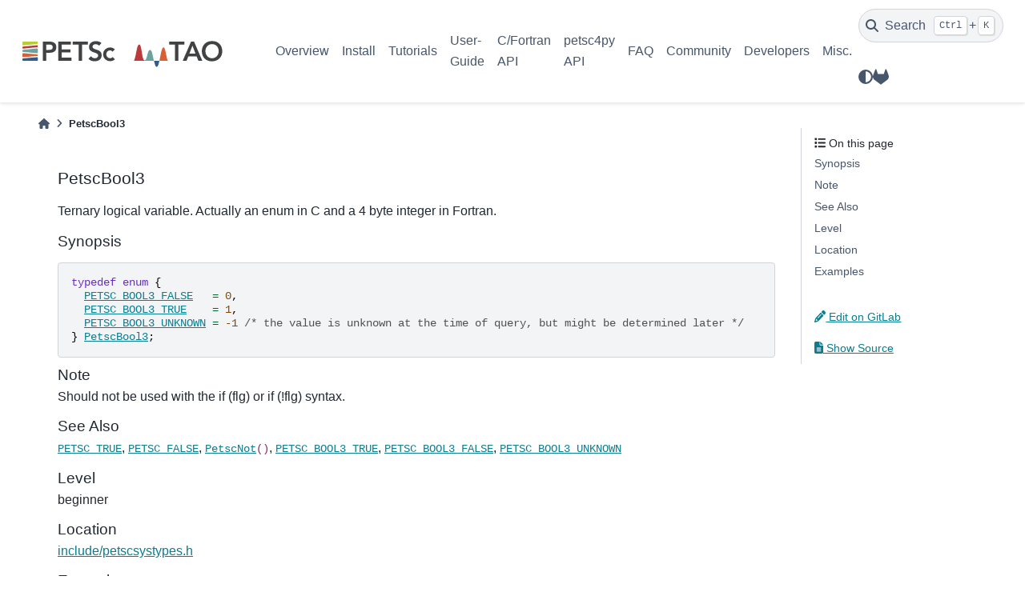

--- FILE ---
content_type: text/html; charset=utf-8
request_url: https://petsc.org/release/manualpages/Sys/PetscBool3/
body_size: 22800
content:

<!DOCTYPE html>


<html lang="en" data-content_root="../../../" >

  <head>
    <meta charset="utf-8" />
    <meta name="viewport" content="width=device-width, initial-scale=1.0" /><meta name="viewport" content="width=device-width, initial-scale=1" />

    <title>PetscBool3 &#8212; PETSc 3.24.1 documentation</title>
  
  
  
  <script data-cfasync="false">
    document.documentElement.dataset.mode = localStorage.getItem("mode") || "";
    document.documentElement.dataset.theme = localStorage.getItem("theme") || "light";
  </script>
  
  <!-- Loaded before other Sphinx assets -->
  <link href="../../../_static/styles/theme.css?digest=bd9e20870c6007c4c509" rel="stylesheet" />
<link href="../../../_static/styles/bootstrap.css?digest=bd9e20870c6007c4c509" rel="stylesheet" />
<link href="../../../_static/styles/pydata-sphinx-theme.css?digest=bd9e20870c6007c4c509" rel="stylesheet" />

  
  <link href="../../../_static/vendor/fontawesome/6.5.1/css/all.min.css?digest=bd9e20870c6007c4c509" rel="stylesheet" />
  <link rel="preload" as="font" type="font/woff2" crossorigin href="../../../_static/vendor/fontawesome/6.5.1/webfonts/fa-solid-900.woff2" />
<link rel="preload" as="font" type="font/woff2" crossorigin href="../../../_static/vendor/fontawesome/6.5.1/webfonts/fa-brands-400.woff2" />
<link rel="preload" as="font" type="font/woff2" crossorigin href="../../../_static/vendor/fontawesome/6.5.1/webfonts/fa-regular-400.woff2" />

    <link rel="stylesheet" type="text/css" href="../../../_static/pygments.css?v=8f2a1f02" />
    <link rel="stylesheet" type="text/css" href="../../../_static/copybutton.css?v=76b2166b" />
    <link rel="stylesheet" type="text/css" href="../../../_static/sphinx-design.min.css?v=87e54e7c" />
    <link rel="stylesheet" type="text/css" href="https://cdn.jsdelivr.net/npm/katex@0.16.10/dist/katex.min.css" />
    <link rel="stylesheet" type="text/css" href="../../../_static/katex-math.css?v=91adb8b6" />
    <link rel="stylesheet" type="text/css" href="../../../_static/css/custom.css?v=dbe1606d" />
  
  <!-- Pre-loaded scripts that we'll load fully later -->
  <link rel="preload" as="script" href="../../../_static/scripts/bootstrap.js?digest=bd9e20870c6007c4c509" />
<link rel="preload" as="script" href="../../../_static/scripts/pydata-sphinx-theme.js?digest=bd9e20870c6007c4c509" />
  <script src="../../../_static/vendor/fontawesome/6.5.1/js/all.min.js?digest=bd9e20870c6007c4c509"></script>

    <script src="../../../_static/documentation_options.js?v=c1c6e6f0"></script>
    <script src="../../../_static/doctools.js?v=9a2dae69"></script>
    <script src="../../../_static/sphinx_highlight.js?v=dc90522c"></script>
    <script src="../../../_static/clipboard.min.js?v=a7894cd8"></script>
    <script src="../../../_static/copybutton.js?v=a56c686a"></script>
    <script src="../../../_static/design-tabs.js?v=f930bc37"></script>
    <script src="../../../_static/katex.min.js?v=be8ff15f"></script>
    <script src="../../../_static/auto-render.min.js?v=ad136472"></script>
    <script src="../../../_static/katex_autorenderer.js?v=bebc588a"></script>
    <script>DOCUMENTATION_OPTIONS.pagename = 'manualpages/Sys/PetscBool3';</script>
    <link rel="icon" href="../../../_static/petsc_favicon.png"/>
    <link rel="index" title="Index" href="../../../genindex/" />
    <link rel="search" title="Search" href="../../../search/" />
  <meta name="viewport" content="width=device-width, initial-scale=1"/>
  <meta name="docsearch:language" content="en"/>
    <meta name="docbuild:last-update" content="2025-11-04T04:22:47-0600 (v3.24.1-6-g2a9829a28f0)"/>
  </head>
  
  
  <body data-bs-spy="scroll" data-bs-target=".bd-toc-nav" data-offset="180" data-bs-root-margin="0px 0px -60%" data-default-mode="">

  
  
  <a id="pst-skip-link" class="skip-link" href="#main-content">Skip to main content</a>
  
  <div id="pst-scroll-pixel-helper"></div>

  
  <button type="button" class="btn rounded-pill" id="pst-back-to-top">
    <i class="fa-solid fa-arrow-up"></i>
    Back to top
  </button>

  
  <input type="checkbox"
          class="sidebar-toggle"
          name="__primary"
          id="__primary"/>
  <label class="overlay overlay-primary" for="__primary"></label>
  
  <input type="checkbox"
          class="sidebar-toggle"
          name="__secondary"
          id="__secondary"/>
  <label class="overlay overlay-secondary" for="__secondary"></label>
  
  <div class="search-button__wrapper">
    <div class="search-button__overlay"></div>
    <div class="search-button__search-container">
<form class="bd-search d-flex align-items-center"
      action="../../../search/"
      method="get">
  <i class="fa-solid fa-magnifying-glass"></i>
  <input type="search"
         class="form-control"
         name="q"
         id="search-input"
         placeholder="Search the docs ..."
         aria-label="Search the docs ..."
         autocomplete="off"
         autocorrect="off"
         autocapitalize="off"
         spellcheck="false"/>
  <span class="search-button__kbd-shortcut"><kbd class="kbd-shortcut__modifier">Ctrl</kbd>+<kbd>K</kbd></span>
</form></div>
  </div>

  <header>
  
    <div class="bd-header navbar navbar-expand-lg bd-navbar">
<div class="bd-header__inner bd-page-width">
  <label class="sidebar-toggle primary-toggle" for="__primary">
    <span class="fa-solid fa-bars"></span>
  </label>
  
  
  <div class="col-lg-3 navbar-header-items__start">
    
      <div class="navbar-item">

  

<a class="navbar-brand logo" href="../../../">
  
  
  
  
  
    
    
      
    
    
    <img src="../../../_static/PETSc-TAO_RGB.svg" class="logo__image only-light" alt="PETSc 3.24.1 documentation - Home"/>
    <script>document.write(`<img src="../../../_static/PETSc-TAO_RGB_white.svg" class="logo__image only-dark" alt="PETSc 3.24.1 documentation - Home"/>`);</script>
  
  
</a></div>
    
  </div>
  
  <div class="col-lg-9 navbar-header-items">
    
    <div class="me-auto navbar-header-items__center">
      
        <div class="navbar-item">
<nav class="navbar-nav">
  <ul class="bd-navbar-elements navbar-nav">
    
                    <li class="nav-item">
                      <a class="nav-link nav-internal" href="../../../overview/">
                        Overview
                      </a>
                    </li>
                

                    <li class="nav-item">
                      <a class="nav-link nav-internal" href="../../../install/">
                        Install
                      </a>
                    </li>
                

                    <li class="nav-item">
                      <a class="nav-link nav-internal" href="../../../tutorials/">
                        Tutorials
                      </a>
                    </li>
                

                    <li class="nav-item">
                      <a class="nav-link nav-internal" href="../../../manual/">
                        User-Guide
                      </a>
                    </li>
                

                    <li class="nav-item">
                      <a class="nav-link nav-internal" href="../../">
                        C/Fortran API
                      </a>
                    </li>
                

                    <li class="nav-item">
                      <a class="nav-link nav-internal" href="../../../petsc4py/">
                        petsc4py API
                      </a>
                    </li>
                

                    <li class="nav-item">
                      <a class="nav-link nav-internal" href="../../../faq/">
                        FAQ
                      </a>
                    </li>
                

                    <li class="nav-item">
                      <a class="nav-link nav-internal" href="../../../community/">
                        Community
                      </a>
                    </li>
                

                    <li class="nav-item">
                      <a class="nav-link nav-internal" href="../../../developers/">
                        Developers
                      </a>
                    </li>
                

                    <li class="nav-item">
                      <a class="nav-link nav-internal" href="../../../miscellaneous/">
                        Misc.
                      </a>
                    </li>
                
  </ul>
</nav></div>
      
    </div>
    
    
    <div class="navbar-header-items__end">
      
        <div class="navbar-item navbar-persistent--container">
          

 <script>
 document.write(`
   <button class="btn navbar-btn search-button-field search-button__button" title="Search" aria-label="Search" data-bs-placement="bottom" data-bs-toggle="tooltip">
    <i class="fa-solid fa-magnifying-glass"></i>
    <span class="search-button__default-text">Search</span>
    <span class="search-button__kbd-shortcut"><kbd class="kbd-shortcut__modifier">Ctrl</kbd>+<kbd class="kbd-shortcut__modifier">K</kbd></span>
   </button>
 `);
 </script>
        </div>
      
      
        <div class="navbar-item">

<script>
document.write(`
  <button class="btn btn-sm navbar-btn theme-switch-button" title="light/dark" aria-label="light/dark" data-bs-placement="bottom" data-bs-toggle="tooltip">
    <span class="theme-switch nav-link" data-mode="light"><i class="fa-solid fa-sun fa-lg"></i></span>
    <span class="theme-switch nav-link" data-mode="dark"><i class="fa-solid fa-moon fa-lg"></i></span>
    <span class="theme-switch nav-link" data-mode="auto"><i class="fa-solid fa-circle-half-stroke fa-lg"></i></span>
  </button>
`);
</script></div>
      
        <div class="navbar-item"><ul class="navbar-icon-links navbar-nav"
    aria-label="Icon Links">
        <li class="nav-item">
          
          
          
          
          
          
          
          
          <a href="https://gitlab.com/petsc/petsc" title="GitLab" class="nav-link" rel="noopener" target="_blank" data-bs-toggle="tooltip" data-bs-placement="bottom"><span><i class="fab fa-gitlab fa-lg" aria-hidden="true"></i></span>
            <span class="sr-only">GitLab</span></a>
        </li>
</ul></div>
      
    </div>
    
  </div>
  
  
    <div class="navbar-persistent--mobile">

 <script>
 document.write(`
   <button class="btn navbar-btn search-button-field search-button__button" title="Search" aria-label="Search" data-bs-placement="bottom" data-bs-toggle="tooltip">
    <i class="fa-solid fa-magnifying-glass"></i>
    <span class="search-button__default-text">Search</span>
    <span class="search-button__kbd-shortcut"><kbd class="kbd-shortcut__modifier">Ctrl</kbd>+<kbd class="kbd-shortcut__modifier">K</kbd></span>
   </button>
 `);
 </script>
    </div>
  

  
    <label class="sidebar-toggle secondary-toggle" for="__secondary" tabindex="0">
      <span class="fa-solid fa-outdent"></span>
    </label>
  
</div>

    </div>
  
  </header>

  <div class="bd-container">
    <div class="bd-container__inner bd-page-width">
      
      
      
        
      
      <div class="bd-sidebar-primary bd-sidebar hide-on-wide">
        

  
  <div class="sidebar-header-items sidebar-primary__section">
    
    
      <div class="sidebar-header-items__center">
        
          <div class="navbar-item">
<nav class="navbar-nav">
  <ul class="bd-navbar-elements navbar-nav">
    
                    <li class="nav-item">
                      <a class="nav-link nav-internal" href="../../../overview/">
                        Overview
                      </a>
                    </li>
                

                    <li class="nav-item">
                      <a class="nav-link nav-internal" href="../../../install/">
                        Install
                      </a>
                    </li>
                

                    <li class="nav-item">
                      <a class="nav-link nav-internal" href="../../../tutorials/">
                        Tutorials
                      </a>
                    </li>
                

                    <li class="nav-item">
                      <a class="nav-link nav-internal" href="../../../manual/">
                        User-Guide
                      </a>
                    </li>
                

                    <li class="nav-item">
                      <a class="nav-link nav-internal" href="../../">
                        C/Fortran API
                      </a>
                    </li>
                

                    <li class="nav-item">
                      <a class="nav-link nav-internal" href="../../../petsc4py/">
                        petsc4py API
                      </a>
                    </li>
                

                    <li class="nav-item">
                      <a class="nav-link nav-internal" href="../../../faq/">
                        FAQ
                      </a>
                    </li>
                

                    <li class="nav-item">
                      <a class="nav-link nav-internal" href="../../../community/">
                        Community
                      </a>
                    </li>
                

                    <li class="nav-item">
                      <a class="nav-link nav-internal" href="../../../developers/">
                        Developers
                      </a>
                    </li>
                

                    <li class="nav-item">
                      <a class="nav-link nav-internal" href="../../../miscellaneous/">
                        Misc.
                      </a>
                    </li>
                
  </ul>
</nav></div>
        
      </div>
    
    
    
      <div class="sidebar-header-items__end">
        
          <div class="navbar-item">

<script>
document.write(`
  <button class="btn btn-sm navbar-btn theme-switch-button" title="light/dark" aria-label="light/dark" data-bs-placement="bottom" data-bs-toggle="tooltip">
    <span class="theme-switch nav-link" data-mode="light"><i class="fa-solid fa-sun fa-lg"></i></span>
    <span class="theme-switch nav-link" data-mode="dark"><i class="fa-solid fa-moon fa-lg"></i></span>
    <span class="theme-switch nav-link" data-mode="auto"><i class="fa-solid fa-circle-half-stroke fa-lg"></i></span>
  </button>
`);
</script></div>
        
          <div class="navbar-item"><ul class="navbar-icon-links navbar-nav"
    aria-label="Icon Links">
        <li class="nav-item">
          
          
          
          
          
          
          
          
          <a href="https://gitlab.com/petsc/petsc" title="GitLab" class="nav-link" rel="noopener" target="_blank" data-bs-toggle="tooltip" data-bs-placement="bottom"><span><i class="fab fa-gitlab fa-lg" aria-hidden="true"></i></span>
            <span class="sr-only">GitLab</span></a>
        </li>
</ul></div>
        
      </div>
    
  </div>
  
  
  <div class="sidebar-primary-items__end sidebar-primary__section">
  </div>
  
  <div id="rtd-footer-container"></div>


      </div>
      
      <main id="main-content" class="bd-main">
        
        
          <div class="bd-content">
            <div class="bd-article-container">
              
              <div class="bd-header-article">
<div class="header-article-items header-article__inner">
  
    <div class="header-article-items__start">
      
        <div class="header-article-item">



<nav aria-label="Breadcrumb">
  <ul class="bd-breadcrumbs">
    
    <li class="breadcrumb-item breadcrumb-home">
      <a href="../../../" class="nav-link" aria-label="Home">
        <i class="fa-solid fa-home"></i>
      </a>
    </li>
    <li class="breadcrumb-item active" aria-current="page">PetscBool3</li>
  </ul>
</nav>
</div>
      
    </div>
  
  
</div>
</div>
              
              
              
                
<div id="searchbox"></div>
                <article class="bd-article">
                  
  <section class="tex2jax_ignore mathjax_ignore" id="petscbool3">
<h1>PetscBool3<a class="headerlink" href="#petscbool3" title="Link to this heading">#</a></h1>
<p>Ternary logical variable. Actually an enum in C and a 4 byte integer in Fortran.</p>
<section id="synopsis">
<h2>Synopsis<a class="headerlink" href="#synopsis" title="Link to this heading">#</a></h2>
<div class="highlight-c notranslate"><div class="highlight"><pre><span></span><span class="k">typedef</span><span class="w"> </span><span class="k">enum</span><span class="w"> </span><span class="p">{</span>
<span class="w">  </span><span class="n"><a href="../../../manualpages/Sys/PetscBool3/">PETSC_BOOL3_FALSE</a></span><span class="w">   </span><span class="o">=</span><span class="w"> </span><span class="mi">0</span><span class="p">,</span>
<span class="w">  </span><span class="n"><a href="../../../manualpages/Sys/PetscBool3/">PETSC_BOOL3_TRUE</a></span><span class="w">    </span><span class="o">=</span><span class="w"> </span><span class="mi">1</span><span class="p">,</span>
<span class="w">  </span><span class="n"><a href="../../../manualpages/Sys/PetscBool3/">PETSC_BOOL3_UNKNOWN</a></span><span class="w"> </span><span class="o">=</span><span class="w"> </span><span class="mi">-1</span><span class="w"> </span><span class="cm">/* the value is unknown at the time of query, but might be determined later */</span>
<span class="p">}</span><span class="w"> </span><span class="n"><a href="../../../manualpages/Sys/PetscBool3/">PetscBool3</a></span><span class="p">;</span>
</pre></div>
</div>
</section>
<section id="note">
<h2>Note<a class="headerlink" href="#note" title="Link to this heading">#</a></h2>
<p>Should not be used with the if (flg) or if (!flg) syntax.</p>
</section>
<section id="see-also">
<h2>See Also<a class="headerlink" href="#see-also" title="Link to this heading">#</a></h2>
<p><code class="docutils notranslate"><span class="pre"><a href="../../../manualpages/Sys/PETSC_TRUE/">PETSC_TRUE</a></span></code>, <code class="docutils notranslate"><span class="pre"><a href="../../../manualpages/Sys/PETSC_FALSE/">PETSC_FALSE</a></span></code>, <code class="docutils notranslate"><span class="pre"><a href="../../../manualpages/Sys/PetscNot/">PetscNot</a>()</span></code>, <code class="docutils notranslate"><span class="pre"><a href="../../../manualpages/Sys/PetscBool3/">PETSC_BOOL3_TRUE</a></span></code>, <code class="docutils notranslate"><span class="pre"><a href="../../../manualpages/Sys/PetscBool3/">PETSC_BOOL3_FALSE</a></span></code>, <code class="docutils notranslate"><span class="pre"><a href="../../../manualpages/Sys/PetscBool3/">PETSC_BOOL3_UNKNOWN</a></span></code></p>
</section>
<section id="level">
<h2>Level<a class="headerlink" href="#level" title="Link to this heading">#</a></h2>
<p>beginner</p>
</section>
<section id="location">
<h2>Location<a class="headerlink" href="#location" title="Link to this heading">#</a></h2>
<p><A HREF="../../../include/petscsystypes.h.html#PetscBool3">include/petscsystypes.h</A></p>
</section>
<section id="examples">
<h2>Examples<a class="headerlink" href="#examples" title="Link to this heading">#</a></h2>
<p><A HREF="../../../src/ksp/ksp/tutorials/ex76.c.html">src/ksp/ksp/tutorials/ex76.c</A><BR></p>
<hr class="docutils" />
<p><a class="reference internal" href="../"><span class="std std-doc">Index of all Sys routines</span></a><br />
<a class="reference internal" href="../../"><span class="std std-doc">Table of Contents for all manual pages</span></a><br />
<a class="reference internal" href="../../singleindex/"><span class="std std-doc">Index of all manual pages</span></a></p>
</section>
</section>


                </article>
              
              
              
              
              
                <footer class="prev-next-footer">
                  
<div class="prev-next-area">
</div>
                </footer>
              
            </div>
            
            
              
                <div class="bd-sidebar-secondary bd-toc"><div class="sidebar-secondary-items sidebar-secondary__inner">


  <div class="sidebar-secondary-item">
<div
    id="pst-page-navigation-heading-2"
    class="page-toc tocsection onthispage">
    <i class="fa-solid fa-list"></i> On this page
  </div>
  <nav class="bd-toc-nav page-toc" aria-labelledby="pst-page-navigation-heading-2">
    <ul class="visible nav section-nav flex-column">
<li class="toc-h2 nav-item toc-entry"><a class="reference internal nav-link" href="#synopsis">Synopsis</a></li>
<li class="toc-h2 nav-item toc-entry"><a class="reference internal nav-link" href="#note">Note</a></li>
<li class="toc-h2 nav-item toc-entry"><a class="reference internal nav-link" href="#see-also">See Also</a></li>
<li class="toc-h2 nav-item toc-entry"><a class="reference internal nav-link" href="#level">Level</a></li>
<li class="toc-h2 nav-item toc-entry"><a class="reference internal nav-link" href="#location">Location</a></li>
<li class="toc-h2 nav-item toc-entry"><a class="reference internal nav-link" href="#examples">Examples</a></li>
</ul>
  </nav></div>

  <div class="sidebar-secondary-item">

  
  <div class="tocsection editthispage">
<a href=https://gitlab.com/petsc/petsc/-/edit/release/include/petscsystypes.h>
      <i class="fa-solid fa-pencil"></i>
      
      
        
          Edit on GitLab
        
      
    </a>
  </div>
</div>

  <div class="sidebar-secondary-item">

  <div class="tocsection sourcelink">
    <a href="../../../_sources/manualpages/Sys/PetscBool3.md.txt">
      <i class="fa-solid fa-file-lines"></i> Show Source
    </a>
  </div>
</div>

</div></div>
              
            
          </div>
          <footer class="bd-footer-content">
            
          </footer>
        
      </main>
    </div>
  </div>
  
  <!-- Scripts loaded after <body> so the DOM is not blocked -->
  <script src="../../../_static/scripts/bootstrap.js?digest=bd9e20870c6007c4c509"></script>
<script src="../../../_static/scripts/pydata-sphinx-theme.js?digest=bd9e20870c6007c4c509"></script>

  <footer class="bd-footer">
<div class="bd-footer__inner bd-page-width">
  
    <div class="footer-items__start">
      
        <div class="footer-item">

  <p class="copyright">
    
      © Copyright 1991-2025, UChicago Argonne, LLC and the PETSc Development Team.
      <br/>
    
  </p>
</div>
      
        <div class="footer-item">

  <p class="sphinx-version">
    Created using <a href="https://www.sphinx-doc.org/">Sphinx</a> 7.3.7.
    <br/>
  </p>
</div>
      
    </div>
  
  
  
    <div class="footer-items__end">
      
        <div class="footer-item">
<p class="theme-version">
  Built with the <a href="https://pydata-sphinx-theme.readthedocs.io/en/stable/index.html">PyData Sphinx Theme</a> 0.15.1.
</p></div>
      
        <div class="footer-item"><p class="last-updated">
  Last updated on 2025-11-04T04:22:47-0600 (v3.24.1-6-g2a9829a28f0).
  <br/>
</p></div>
      
    </div>
  
</div>

  </footer>
  </body>
</html>


--- FILE ---
content_type: text/css; charset=utf-8
request_url: https://petsc.org/release/_static/katex-math.css?v=91adb8b6
body_size: 776
content:
/* Responsives: make equations scrollable on small screens.
 * See: https://github.com/Khan/KaTeX/issues/327 */
.katex-display > .katex {
    max-width: 100%;
}
.katex-display > .katex > .katex-html {
    max-width: 100%;
    overflow-x: auto;
    overflow-y: hidden;
    padding-left: 2px;
    padding-right: 2px;
    padding-bottom: 1px;
    padding-top: 3px;
}
/* Increase margin around equations */
.katex-display {
    margin: 1.2em 0;
}
/* Equation number floats to the right and shows permalink for mouse hover
   on the right side of equation number. */
div.math {
    position: relative;
    padding-right: 2.5em;
}
.eqno {
    height: 100%;
    position: absolute;
    right: 0;
    padding-left: 5px;
    padding-bottom: 5px;
    padding-right: 1px;
}
.eqno:before {
    /* Force vertical alignment of number */
    display: inline-block;
    height: 100%;
    vertical-align: middle;
    content: "";
}
.eqno .headerlink {
    display: none;
    visibility: hidden;
    font-size: 14px;
    padding-left: .3em;
}
.eqno:hover .headerlink {
    display: inline-block;
    visibility: visible;
    margin-right: -1.05em;
}


--- FILE ---
content_type: text/css; charset=utf-8
request_url: https://petsc.org/release/_static/css/custom.css?v=dbe1606d
body_size: -213
content:
html {
  --pst-font-size-h1: 21px;
  --pst-font-size-h2: 19px;
  --pst-font-size-h3: 19px;
  --pst-font-size-h4: 19px;
}


--- FILE ---
content_type: application/javascript
request_url: https://petsc.org/release/_static/documentation_options.js?v=c1c6e6f0
body_size: 0
content:
const DOCUMENTATION_OPTIONS = {
    VERSION: '3.24.1',
    LANGUAGE: 'en',
    COLLAPSE_INDEX: false,
    BUILDER: 'dirhtml',
    FILE_SUFFIX: '.html',
    LINK_SUFFIX: '.html',
    HAS_SOURCE: true,
    SOURCELINK_SUFFIX: '.txt',
    NAVIGATION_WITH_KEYS: true,
    SHOW_SEARCH_SUMMARY: true,
    ENABLE_SEARCH_SHORTCUTS: true,
};

--- FILE ---
content_type: image/svg+xml
request_url: https://petsc.org/release/_static/PETSc-TAO_RGB.svg
body_size: 4812
content:
<svg xmlns="http://www.w3.org/2000/svg" viewBox="0 0 387.95 67.86"><defs><style>.cls-1{fill:#bacc33;}.cls-2{fill:#bc3b3a;}.cls-3{fill:#6ca39e;}.cls-4{fill:#d86035;}.cls-5{fill:#305e89;}.cls-6{fill:#404243;}.cls-7{fill:none;}</style></defs><title>PETSc-TAO_RGB</title><g id="PETSc"><path class="cls-1" d="M42.92,16.86H18.35A1.41,1.41,0,0,0,17,18.32v3.81a1.54,1.54,0,0,0,.48,1.12,1.23,1.23,0,0,0,1,.33L43,21.3a1.41,1.41,0,0,0,1.22-1.45V18.32A1.41,1.41,0,0,0,42.92,16.86Z"/><path class="cls-2" d="M17,27.15v.75A1.51,1.51,0,0,0,17.5,29a1.25,1.25,0,0,0,1,.33L43,26.91a1.4,1.4,0,0,0,1.21-1.45v-.58a1.49,1.49,0,0,0-.48-1.12,1.26,1.26,0,0,0-.85-.34h-.11L18.23,25.7A1.42,1.42,0,0,0,17,27.15Z"/><path class="cls-3" d="M17,32.93v.86a1.42,1.42,0,0,0,1.23,1.45l24.57,2.22a1.24,1.24,0,0,0,1-.34A1.47,1.47,0,0,0,44.25,36V30.49a1.51,1.51,0,0,0-.48-1.13,1.25,1.25,0,0,0-1-.32L18.23,31.47A1.42,1.42,0,0,0,17,32.93Z"/><path class="cls-4" d="M17,43a1.54,1.54,0,0,0,.48,1.12,1.25,1.25,0,0,0,1,.33l24.58-2A1.41,1.41,0,0,0,44.25,41,1.42,1.42,0,0,0,43,39.58L18.46,37.36h-.12a1.26,1.26,0,0,0-.85.34A1.52,1.52,0,0,0,17,38.82Z"/><path class="cls-5" d="M17,48v1.53A1.42,1.42,0,0,0,18.36,51H43.13a1.42,1.42,0,0,0,1.35-1.47V46A1.55,1.55,0,0,0,44,44.88a1.31,1.31,0,0,0-.87-.34H43l-24.77,2A1.42,1.42,0,0,0,17,48Z"/><path class="cls-6" d="M53.17,16.92H64.59a22.83,22.83,0,0,1,4.72.48,11.67,11.67,0,0,1,4,1.6,8.32,8.32,0,0,1,2.76,3,9.84,9.84,0,0,1,1,4.72A10.5,10.5,0,0,1,76,31.93a7.85,7.85,0,0,1-3,3,12.49,12.49,0,0,1-4.34,1.46,33.14,33.14,0,0,1-5.16.38H59.22V50.88h-6Zm9.69,14.72c.86,0,1.76,0,2.69-.09A8.41,8.41,0,0,0,68.11,31,4.48,4.48,0,0,0,70,29.53a4.25,4.25,0,0,0,.74-2.68,4.21,4.21,0,0,0-.67-2.52,4.3,4.3,0,0,0-1.72-1.44A7.35,7.35,0,0,0,66,22.24a21.79,21.79,0,0,0-2.5-.14H59.22v9.54Z"/><path class="cls-6" d="M80.44,16.92h22.5v5.47H86.48v8.34h15.59V36.2H86.48v9.21H103.8v5.47H80.44Z"/><path class="cls-6" d="M116.58,22.39H106.17V16.92H133v5.47H122.62V50.88h-6Z"/><path class="cls-6" d="M152.66,24.26a5.61,5.61,0,0,0-2.55-2,8.94,8.94,0,0,0-3.37-.64,8.4,8.4,0,0,0-2,.24,5.61,5.61,0,0,0-1.77.76A4.11,4.11,0,0,0,141.69,24a3.92,3.92,0,0,0-.48,2,3.09,3.09,0,0,0,1.19,2.62,11.74,11.74,0,0,0,3,1.58q1.77.66,3.87,1.29a15.8,15.8,0,0,1,3.86,1.71,9.77,9.77,0,0,1,3,2.91,8.71,8.71,0,0,1,1.19,4.82,10.58,10.58,0,0,1-1,4.75,9.7,9.7,0,0,1-2.7,3.36,11.59,11.59,0,0,1-3.93,2,16.34,16.34,0,0,1-4.73.67,17.7,17.7,0,0,1-6-1,11.63,11.63,0,0,1-5-3.53l4.53-4.39a7.47,7.47,0,0,0,2.89,2.6,8.08,8.08,0,0,0,3.79.93,8,8,0,0,0,2.1-.28,6.44,6.44,0,0,0,1.9-.86,4.41,4.41,0,0,0,1.39-1.46,3.85,3.85,0,0,0,.52-2,3.53,3.53,0,0,0-1.19-2.86,10.5,10.5,0,0,0-3-1.7c-1.17-.46-2.46-.9-3.86-1.31A16.44,16.44,0,0,1,139.06,34a9.38,9.38,0,0,1-2.95-2.87,8.47,8.47,0,0,1-1.2-4.79A9,9,0,0,1,136,21.83a9.73,9.73,0,0,1,2.81-3.17,12.26,12.26,0,0,1,4-1.89,17.19,17.19,0,0,1,4.57-.62,16.7,16.7,0,0,1,5.18.81,12,12,0,0,1,4.51,2.67Z"/><path class="cls-6" d="M176.65,34.76a9.27,9.27,0,0,0-2.11-1.68,4.55,4.55,0,0,0-2.25-.62,6.5,6.5,0,0,0-5,2.11A6.42,6.42,0,0,0,166,36.78a7.55,7.55,0,0,0-.45,2.59A7.63,7.63,0,0,0,166,42a6.47,6.47,0,0,0,1.35,2.2,6.5,6.5,0,0,0,5,2.11,5.64,5.64,0,0,0,2.49-.55,5.35,5.35,0,0,0,2-1.61l3.84,4.13a9.32,9.32,0,0,1-2,1.49,13.39,13.39,0,0,1-2.28,1,13.2,13.2,0,0,1-2.21.55,10.89,10.89,0,0,1-1.82.17,13.9,13.9,0,0,1-4.89-.86,11.52,11.52,0,0,1-6.65-6.26,13.07,13.07,0,0,1,0-9.93,11.52,11.52,0,0,1,6.65-6.26,13.9,13.9,0,0,1,4.89-.86,12.55,12.55,0,0,1,4.44.84,10.1,10.1,0,0,1,3.91,2.66Z"/></g><g id="TAO"><path class="cls-5" d="M254.84,61.64c2,0,3.44-4.85,4.69-10.7H250C251.53,55.91,252.13,61.64,254.84,61.64Z"/><path class="cls-4" d="M273.81,49c-2.63-5.69-3.27-21.82-7-21.82-3.21,0-5,13.27-7.23,23.77h14.88Z"/><path class="cls-3" d="M233.59,50.94H250c-2.71-9-3.13-19.28-7.11-19.28-5,0-4.52,17.76-9.32,18.43Z"/><path class="cls-2" d="M233.59,50.09a2.4,2.4,0,0,1-.28,0c-5.09,0-4.5-28.1-9.59-28.1-4.11,0-5.21,18.75-8.15,26.06l-1,2.86h19Z"/><path class="cls-6" d="M287.27,22.34H276.81V16.85h27v5.49H293.34V51h-6.07Z"/><path class="cls-6" d="M315.66,16.85h5.25L335.61,51h-6.94l-3.18-7.8h-14.8L307.61,51h-6.79ZM323.37,38l-5.25-13.87L312.77,38Z"/><path class="cls-6" d="M334.71,34.05a19.71,19.71,0,0,1,1.35-7.44,16.59,16.59,0,0,1,3.73-5.71,16.29,16.29,0,0,1,5.69-3.64A19.93,19.93,0,0,1,352.73,16a20.27,20.27,0,0,1,7.32,1.18,16.1,16.1,0,0,1,5.74,3.59,16.7,16.7,0,0,1,3.75,5.69,19.54,19.54,0,0,1,1.35,7.42,18.9,18.9,0,0,1-1.35,7.27,16.68,16.68,0,0,1-3.75,5.64,17.22,17.22,0,0,1-5.74,3.69,20.29,20.29,0,0,1-7.32,1.37,19.93,19.93,0,0,1-7.25-1.28,16.21,16.21,0,0,1-9.42-9.22A19,19,0,0,1,334.71,34.05Zm6.36-.38a14.66,14.66,0,0,0,.84,5,11.71,11.71,0,0,0,2.39,4A10.88,10.88,0,0,0,348,45.37a12.39,12.39,0,0,0,9.61,0,10.8,10.8,0,0,0,3.71-2.65,11.71,11.71,0,0,0,2.39-4,14.66,14.66,0,0,0,.84-5,13.38,13.38,0,0,0-.84-4.78A11.71,11.71,0,0,0,361.3,25a10.84,10.84,0,0,0-3.71-2.61,12.75,12.75,0,0,0-9.61,0A10.91,10.91,0,0,0,344.3,25a11.71,11.71,0,0,0-2.39,3.87A13.38,13.38,0,0,0,341.07,33.67Z"/></g><g id="space"><rect class="cls-7" width="387.95" height="67.86"/></g></svg>

--- FILE ---
content_type: application/javascript
request_url: https://petsc.org/release/_static/katex_autorenderer.js?v=bebc588a
body_size: -84
content:
katex_options = {

delimiters: [
        { left: "\\(", right: "\\)", display: false },
        { left: "\\[", right: "\\]", display: true }
        ]
}
document.addEventListener("DOMContentLoaded", function() {
  renderMathInElement(document.body, katex_options);
});
